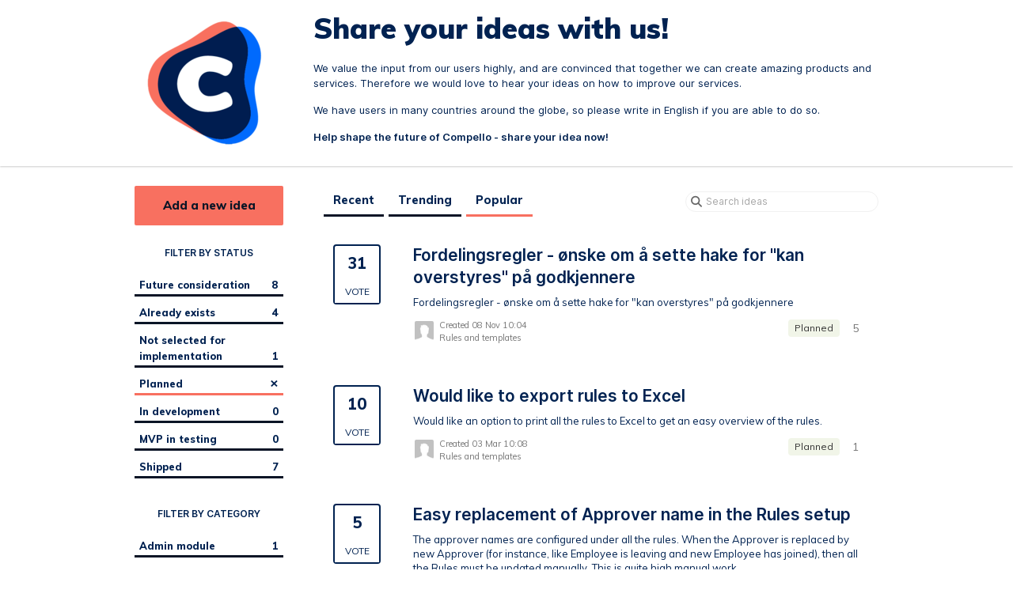

--- FILE ---
content_type: text/html; charset=utf-8
request_url: https://ideas.compello.com/?category=6746562751326568619&sort=popular&status=6735042075240140233
body_size: 8481
content:
<!DOCTYPE html>
<html lang="en">
  <head>
      <script>
        window.overrideAssetHost = "https://ideas.compello.com/assets/";
      </script>
    <meta http-equiv="X-UA-Compatible" content="IE=edge" />
    <meta http-equiv="Content-Type" content="text/html charset=UTF-8" />
    <meta name="publishing" content="true">
    <title>Rules and templates | Share your ideas with us!</title>
<meta name="description" content="Customer Feedback for Compello AS . Add a new product idea or vote on an existing idea using the Compello AS customer feedback form.">

    <script>
//<![CDATA[

      window.ahaLoaded = false;
      window.isIdeaPortal = true;
      window.portalAssets = {"js":["/assets/runtime-v2-4f89c16d52fbdd210a4c6f2caaf9bf42.js","/assets/vendor-v2-812989be856bac9ae816a7c364887a57.js","/assets/idea_portals-v2-55cf24bc31e882c1ba86010f76d9d4cf.js","/assets/idea_portals-v2-e6ed26f3692f363180c1b5f0fdec4f55.css"]};

//]]>
</script>
      <script>
    window.sentryRelease = window.sentryRelease || "3bfcf9cc9b";
  </script>



      <link rel="stylesheet" href="https://ideas.compello.com/assets/idea_portals-v2-e6ed26f3692f363180c1b5f0fdec4f55.css" data-turbolinks-track="true" media="all" />
    <script src="https://ideas.compello.com/assets/runtime-v2-4f89c16d52fbdd210a4c6f2caaf9bf42.js" data-turbolinks-track="true"></script>
    <script src="https://ideas.compello.com/assets/vendor-v2-812989be856bac9ae816a7c364887a57.js" data-turbolinks-track="true"></script>
      <script src="https://ideas.compello.com/assets/idea_portals-v2-55cf24bc31e882c1ba86010f76d9d4cf.js" data-turbolinks-track="true"></script>
    <meta name="csrf-param" content="authenticity_token" />
<meta name="csrf-token" content="qUmYiM_mP5O5UPnqTqeqO2cYX9_DlaOymgtHwRqhY0tJVO_4P4XzTkZGy2hs5QsB23r_K7xvI4YjR9_P4Em9Ow" />
    <meta name="viewport" content="width=device-width, initial-scale=1" />
    <meta name="locale" content="en" />
    <meta name="portal-token" content="5b58152e3e5dfc86d18c75b53fd254a6" />
    <meta name="idea-portal-id" content="6675648457957936719" />


      <link rel="canonical" href="https://ideas.compello.com/">
          <link rel="icon" href="https://ideas.compello.com/portal-favicon.png?1676902159&amp;size=thumb16" />

  </head>
  <body class="ideas-portal public">
    
    <style>
    @import url('https://fonts.googleapis.com/css?family=Muli:400,800,900&display=swap');

  body{
    background-color: #FFFFFF;
    color: #012251;
    font-family: 'Muli', sans-serif;
    font-weight: 400;
    font-size: 0.9em;
  }

  a,
  a:active,
  a:visited{
    color: #012251;
  }


  a:hover{
    color: #012251;
    text-decoration: underline;  
  }

  .portal-aha-header{
    background: url(https://www.compello.com/media/x3ondooe/aha-bg-2.png) right top no-repeat;
    background-color: #FFFFFF;
    color: #012251; 
    padding-top: 10px;
    padding-bottom: 10px;
    border-bottom: 3px #012251solid;
  }

  @media (max-width:670px){
    .portal-aha-header{
      padding-top: 10px;
      padding-bottom: 10px;
    }

  }


  .portal-aha-header .title h1 {
    color: #012251;
    font-family: 'Muli', sans-serif;
    font-weight: 900;
    font-size: 36px!important;
    line-height: 42px;
    padding: 5px 0 15px 0;
  }

  header p{
    color: #012251;
    font-weight: 400;
    font-size: 100%;
    line-height: 115%;
    padding-bottom: 15px;
  }

  header div.logo{
    padding: 15px 0 15px 0;
  }

  header p b{
    color: #012251;
  }

  div.statuses-filters-wrapper{
    margin-bottom: 25px;
  }

  .portal-sidebar h4{
    background-color: #FFFFFF;
    color: #012251;
    padding: 5px;
    margin-bottom: 10px; 
    text-align: center;
    border-radius: 2px;

  }

  .portal-sidebar .filter { 
    border-bottom: 3px #0a1526 solid;
    border-radius: 0;
    color: #012251;

  }

  .portal-sidebar .filter.active { 
    background: none; 
    color: #012251;
    border-color: #F87060;
  } 

  .portal-sidebar .filter:hover{
    border-color: #F87060;
  }

  .filters li{
    padding: 3px 0 3px 0;
    font-weight: 800;
  }


  .filters .filter span { 
  color: #012251; 
  }

  .filter { 
  color: #012251; 
  } 

  a.filter:hover { 
    background-color: transparent!important; 
  } 

  li a.active .close{
    color: #012251!important;
    text-shadow: none;
  }

  a.filter p{
    color: red;  
  }

  div.sidebar-section{
    border-bottom: none;
  }

  .sidebar-header{
     color: #012251!important;
    font-family: "Muli", sans-serif!important;
    font-weight: 900!important;
  }

  .btn{
    background-color: rgba(248, 112, 96, 1);
    font-family: 'Muli', sans-serif;
    font-weight: 800;
    color: #0a1526!important;
    border: 0;
    border-radius: 2px;
    padding: 15px 0 15px 0;
  }

  .btn:hover{
  
    background-color: rgba(248, 112, 96, 0.8)!important;
    color:#012251!important;
  }

  .btn-subscribe{
    width: 100%;
  }

.btn-small, .save-button{
  padding: 15px 25px 15px 25px;
}

  /*
  div.controls .btn-outline, div.controls .btn-primary,
  div.save-btn .btn-small{
    padding: 15px 25px 15px 25px;
    color: #012251;
  }

  .btn-outline:hover, .btn-primary:hover, .btn-outline:active, .btn-primary:active,
  .btn-subscribe:hover, .btn-small:hover{
  }
*/


  /*
  .btn-outline.btn-primary:hover, .btn-outline.btn-primary:active { 
  background-color: rgba(248, 112, 96, 0.8); # A lighter green color 
  }

  .btn-outline.btn-primary { 
  border-color: green; 
  color: green; 
  }
  */

  .portal-nav .nav-tabs,
  .portal-nav .search-form{
    border-bottom: 0!important;
    font-family: 'Muli', sans-serif;
    font-weight: 800;
    color: #012251;
  }

  div.search-form{
    border-bottom: none;
  }

  .nav > li{
    border: 0;
    background-color: transparent;
    border-bottom: 3px #0a1526 solid;
    margin: 0 3px 0 3px;

  }

  .nav-tabs{
    border-bottom: 0;
  }

  .nav > li:hover,
  .nav > li.active,
  .nav > li.active:hover{
    background-color: transparent!important;
    border-color: #F87060;

  }

  .nav > li > a { 
    color: #012251; 
    margin: 0;
    border: 0;
  } 

  .nav > li:hover > a,
  .nav > li.active > a,
  .nav > li.active:hover > a{ 
    color: #012251; 
    border: 0;
    background-color: transparent!important;
  }



  .breadcrumb li:first-child a { 
    color: #012251; 
    text-shadow: none;
  }

  .breadcrumb li a { 
    color: #012251;
    text-shadow: none;
  }

  .breadcrumb li.active { 
    color: #012251;
    text-shadow: none;
  }


  ul.list-ideas li.idea{
    background-color: #FFFFFF;
    padding: 15px;
    margin-bottom: 10px;
    border-radius: 2px;
    color: #012251;
    border-bottom: 0;
  }

  .ideas .idea a,
  .ideas .idea a h3,
  .ideas .idea a:visited, 
  .ideas .idea a:visited h3{
    color: #012251;
    font-size: 120%;
  }

.ideas .idea a h3{
  line-height: 28px;
}

  div.idea-endorsement a.btn-vote{
    color: #012251;
    background-color: #FFFFFF;
    border-color: #012251;
  }

  div.idea-endorsement a.btn-vote:hover {
    background-color: #FFFFFF;

  }

  div.idea-endorsement a.btn-vote span.vote-status{
    background-color: #FFFFFF;
    color: #012251;
    padding: 4px 0 4px 0;
  }


  div.idea-endorsement a.voted{
    color: #012251;
    background-color: #FFFFFF;
    border-color: #2CC18C;
  }

  div.idea-endorsement a.voted:hover{
    background-color: #FFFFFF!important;
    color: #012251;
  }


  div.idea-endorsement a.voted span.vote-status{
    background-color: #FFFFFF;
    color: #012251;
    padding: 4px 0 4px 0;
  }

  div.idea-endorsement a.voted span.vote-count{
    color: #012251;
  }

  div.idea-endorsement a.voted:hover span.vote-count{
    color: #012251;
  }


  div.idea-details div.description{
    color: #012251;
  }

  div.idea-meta{

    color: #012251;
	
  }
  /* added by EinarH */
  .comment-text.aha-editor-field.aha-editor-field-static.aha-editor-field-static-content {
    color: #012251;
  }

  div.portal-content h1{
    color: #012251;
  }

  .aha-tooltip{
    color: #012251;
  }

  label{
    color: #012251!important
  }

  span.sub-label,
  span.required
  {
    color: #012251!important;
    background-color: #FFFFFF!important;
    border: none!important;
  }


  div.idea-content h2{
    font-family: 'Muli', sans-serif;
    font-weight: 900;
    color: #012251;
    font-size: 24px;
    line-height: 30px;
  }
  
  aha-editor-field{
  color:#000;
  }
  
  aha-editor-field-form{
  color:#000;
  }
  
  aha-editor-body{
  color:#000;
  }
</style>



      <header class="portal-aha-header">
      <div class="container">
        <a href="/ideas">
          <div class="logo pull-left">
            <img alt="Compello AS Ideas Portal Logo" src="https://ideas.compello.com/logo.png?i=1676902147" />
          </div>
        </a>
        <div class="title pull-left">
          <h1 class="">
            Share your ideas with us!
          </h1>
          <h3>
            <div class="aha-editor-field aha-editor-field-subtitle">
              <p>We value the input from our users highly, and are convinced that together we can create amazing products and services. Therefore we would love to hear your ideas on how to improve our services.</p><p>We have users in many countries around the globe, so please write in English if you are able to do so.</p><p><b>Help shape the future of Compello - share your idea now!</b></p>
            </div>
          </h3>
        </div>
        <div class="clearfix"></div>
      </div>
    </header>



<div class="container">
  <!-- Alerts in this file are used for the app and portals, they must not use the aha-alert web component -->




  <div class="portal-sidebar" id="portal-sidebar">
      <a class="btn btn-primary btn-outline add-idea-button" href="/ideas/new">Add a new idea</a>
    <button class="btn btn-link btn-navbar" data-show-text="Show menu" data-hide-text="Hide menu" type="button"></button>

    <div id="sidebar-rollup">
      <div class="my-ideas-filters-wrapper">
        
      </div>
        <div class="statuses-filters-wrapper">
          <h4>
            Filter by status
          </h4>
          <ul class="statuses filters">
              <li>
  <a class="filter " data-url-param-toggle-name="status" data-url-param-toggle-value="6735042074687085461" data-url-param-toggle-remove="page" rel="nofollow" href="/?category=6746562751326568619&amp;sort=popular&amp;status=6735042074687085461">
    Future consideration

    <span class="pull-right">
        8
    </span>
    <div class="clearfix"></div>
</a></li>

              <li>
  <a class="filter " data-url-param-toggle-name="status" data-url-param-toggle-value="6735042074911784921" data-url-param-toggle-remove="page" rel="nofollow" href="/?category=6746562751326568619&amp;sort=popular&amp;status=6735042074911784921">
    Already exists

    <span class="pull-right">
        4
    </span>
    <div class="clearfix"></div>
</a></li>

              <li>
  <a class="filter " data-url-param-toggle-name="status" data-url-param-toggle-value="6735042075080772687" data-url-param-toggle-remove="page" rel="nofollow" href="/?category=6746562751326568619&amp;sort=popular&amp;status=6735042075080772687">
    Not selected for implementation

    <span class="pull-right">
        1
    </span>
    <div class="clearfix"></div>
</a></li>

              <li>
  <a class="filter active" data-url-param-toggle-name="status" data-url-param-toggle-value="6735042075240140233" data-url-param-toggle-remove="page" rel="nofollow" href="/?category=6746562751326568619&amp;sort=popular">
    Planned

    <span class="pull-right">
        <span class="close">&times;</span>
    </span>
    <div class="clearfix"></div>
</a></li>

              <li>
  <a class="filter " data-url-param-toggle-name="status" data-url-param-toggle-value="6825849174748350322" data-url-param-toggle-remove="page" rel="nofollow" href="/?category=6746562751326568619&amp;sort=popular&amp;status=6825849174748350322">
    In development

    <span class="pull-right">
        0
    </span>
    <div class="clearfix"></div>
</a></li>

              <li>
  <a class="filter " data-url-param-toggle-name="status" data-url-param-toggle-value="6825560484044527929" data-url-param-toggle-remove="page" rel="nofollow" href="/?category=6746562751326568619&amp;sort=popular&amp;status=6825560484044527929">
    MVP in testing

    <span class="pull-right">
        0
    </span>
    <div class="clearfix"></div>
</a></li>

              <li>
  <a class="filter " data-url-param-toggle-name="status" data-url-param-toggle-value="6735042075394405313" data-url-param-toggle-remove="page" rel="nofollow" href="/?category=6746562751326568619&amp;sort=popular&amp;status=6735042075394405313">
    Shipped

    <span class="pull-right">
        7
    </span>
    <div class="clearfix"></div>
</a></li>

          </ul>
        </div>
        <div class="categories-filters-wrapper">
          <h4>
            Filter by category
          </h4>
          <ul class="categories filters">
                  <li id="category-6746565759641748178">
  <a class="filter category-filter" data-url-param-toggle-name="category" data-url-param-toggle-value="6746565759641748178" data-url-param-toggle-remove="project,page" href="/?category=6746565759641748178&amp;sort=popular&amp;status=6735042075240140233">
    <i class="category-collapser category-collapser--empty fa-solid fa-angle-right"></i>
    Admin module
      <i class="fa-regular fa-circle-question" data-popover="true" data-content-ref="true"><script type="text/template">
        <p>Ideas related to functionality for administrators and the Admin module</p>
</script></i>
    <span class="pull-right">
      <span class="close hide">&times;</span>
      <span class="category-count">1</span>
    </span>
    <div class="clearfix"></div>
</a>
</li>

  <li id="category-6746565269332695160">
  <a class="filter category-filter" data-url-param-toggle-name="category" data-url-param-toggle-value="6746565269332695160" data-url-param-toggle-remove="project,page" href="/?category=6746565269332695160&amp;sort=popular&amp;status=6735042075240140233">
    <i class="category-collapser category-collapser--empty fa-solid fa-angle-right"></i>
    Approval  module
      <i class="fa-regular fa-circle-question" data-popover="true" data-content-ref="true"><script type="text/template">
        <p>Ideas related to functionality for approvers and the Approval module</p>
</script></i>
    <span class="pull-right">
      <span class="close hide">&times;</span>
      <span class="category-count">1</span>
    </span>
    <div class="clearfix"></div>
</a>
</li>

  <li id="category-6746565517108550829">
  <a class="filter category-filter" data-url-param-toggle-name="category" data-url-param-toggle-value="6746565517108550829" data-url-param-toggle-remove="project,page" href="/?category=6746565517108550829&amp;sort=popular&amp;status=6735042075240140233">
    <i class="category-collapser category-collapser--empty fa-solid fa-angle-right"></i>
    Bookkeeping module
      <i class="fa-regular fa-circle-question" data-popover="true" data-content-ref="true"><script type="text/template">
        <p>Ideas related to functionality for bookkeepers and the Bookkeeping module</p>
</script></i>
    <span class="pull-right">
      <span class="close hide">&times;</span>
      <span class="category-count">3</span>
    </span>
    <div class="clearfix"></div>
</a>
</li>

  <li id="category-6746565013906469246">
  <a class="filter category-filter" data-url-param-toggle-name="category" data-url-param-toggle-value="6746565013906469246" data-url-param-toggle-remove="project,page" href="/?category=6746565013906469246&amp;sort=popular&amp;status=6735042075240140233">
    <i class="category-collapser category-collapser--empty fa-solid fa-angle-right"></i>
    Integration
      <i class="fa-regular fa-circle-question" data-popover="true" data-content-ref="true"><script type="text/template">
        <p>Ideas related to ERP and other integrations in Compello Approve</p>
</script></i>
    <span class="pull-right">
      <span class="close hide">&times;</span>
      <span class="category-count">0</span>
    </span>
    <div class="clearfix"></div>
</a>
</li>

  <li id="category-6746562641833568226">
  <a class="filter category-filter" data-url-param-toggle-name="category" data-url-param-toggle-value="6746562641833568226" data-url-param-toggle-remove="project,page" href="/?category=6746562641833568226&amp;sort=popular&amp;status=6735042075240140233">
    <i class="category-collapser category-collapser--empty fa-solid fa-angle-right"></i>
    Interpreter
      <i class="fa-regular fa-circle-question" data-popover="true" data-content-ref="true"><script type="text/template">
        <p>Ideas related to the integrated OCR interpreter service in Compello Approve</p>
</script></i>
    <span class="pull-right">
      <span class="close hide">&times;</span>
      <span class="category-count">0</span>
    </span>
    <div class="clearfix"></div>
</a>
</li>

  <li id="category-6746541543329523094">
  <a class="filter category-filter" data-url-param-toggle-name="category" data-url-param-toggle-value="6746541543329523094" data-url-param-toggle-remove="project,page" href="/?category=6746541543329523094&amp;sort=popular&amp;status=6735042075240140233">
    <i class="category-collapser category-collapser--empty fa-solid fa-angle-right"></i>
    Other
      <i class="fa-regular fa-circle-question" data-popover="true" data-content-ref="true"><script type="text/template">
        <p>Ideas that does not fit into any other category or is of a general nature</p>
</script></i>
    <span class="pull-right">
      <span class="close hide">&times;</span>
      <span class="category-count">2</span>
    </span>
    <div class="clearfix"></div>
</a>
</li>

  <li id="category-6746566441194583843">
  <a class="filter category-filter" data-url-param-toggle-name="category" data-url-param-toggle-value="6746566441194583843" data-url-param-toggle-remove="project,page" href="/?category=6746566441194583843&amp;sort=popular&amp;status=6735042075240140233">
    <i class="category-collapser category-collapser--empty fa-solid fa-angle-right"></i>
    PO Matching
      <i class="fa-regular fa-circle-question" data-popover="true" data-content-ref="true"><script type="text/template">
        <p>Ideas related to functionality for purchase order matching</p>
</script></i>
    <span class="pull-right">
      <span class="close hide">&times;</span>
      <span class="category-count">0</span>
    </span>
    <div class="clearfix"></div>
</a>
</li>

  <li id="category-6746541322034397052">
  <a class="filter category-filter" data-url-param-toggle-name="category" data-url-param-toggle-value="6746541322034397052" data-url-param-toggle-remove="project,page" href="/?category=6746541322034397052&amp;sort=popular&amp;status=6735042075240140233">
    <i class="category-collapser category-collapser--empty fa-solid fa-angle-right"></i>
    Reporting / Dashboards
      <i class="fa-regular fa-circle-question" data-popover="true" data-content-ref="true"><script type="text/template">
        <p>Ideas related to reporting or dashboards in the application</p>
</script></i>
    <span class="pull-right">
      <span class="close hide">&times;</span>
      <span class="category-count">0</span>
    </span>
    <div class="clearfix"></div>
</a>
</li>

  <li id="category-6746562751326568619">
  <a class="filter category-filter" data-url-param-toggle-name="category" data-url-param-toggle-value="6746562751326568619" data-url-param-toggle-remove="project,page" href="/?category=6746562751326568619&amp;sort=popular&amp;status=6735042075240140233">
    <i class="category-collapser category-collapser--empty fa-solid fa-angle-right"></i>
    Rules and templates
      <i class="fa-regular fa-circle-question" data-popover="true" data-content-ref="true"><script type="text/template">
        <p>Ideas related to rules and templates</p>
</script></i>
    <span class="pull-right">
      <span class="close hide">&times;</span>
      <span class="category-count">10</span>
    </span>
    <div class="clearfix"></div>
</a>
</li>


          </ul>
            <script>
//<![CDATA[

              $("#category-6746562751326568619 .filter:first").addClass("active")
              $("#category-6746562751326568619 .close:first").removeClass("hide")
              $("#category-6746562751326568619 .category-count:first").addClass("hide")

//]]>
</script>        </div>
        <div class="signup-link">
      <a class="login-link" href="/portal_session/new">Log in / Sign up</a>
      <div class="login-popover popover portal-user">
        <!-- Alerts in this file are used for the app and portals, they must not use the aha-alert web component -->






<div class="email-popover ">
  <div class="arrow tooltip-arrow"></div>
  <form class="form-horizontal" action="/auth/redirect_to_auth" accept-charset="UTF-8" data-remote="true" method="post"><input type="hidden" name="authenticity_token" value="-fzxFTeuHBKvrbavXjzJDRQPTMCRjuYWebQEI4Ji3w0kwArvZpl2Qm5n6mKc5-NASnLetmmTO9NXEtm2TRYNqQ" autocomplete="off" />
    <h3>Identify yourself with your email address</h3>
    <div class="control-group">
        <label class="control-label" for="sessions_email">Email address</label>
      <div class="controls">
        <input type="text" name="sessions[email]" id="email" placeholder="Email address" autocomplete="off" class="input-block-level" autofocus="autofocus" aria-required="true" />
      </div>
    </div>
    <div class="extra-fields"></div>

    <div class="control-group">
      <div class="controls">
        <input type="submit" name="commit" value="Next" class="btn btn-outline btn-primary pull-left" id="vote" data-disable-with="Sending…" />
      </div>
    </div>
    <div class="clearfix"></div>
</form></div>

      </div>
  </div>

    </div>
  </div>
  <div class="portal-content">
    <div class="portal-nav">
      <ul class="nav nav-tabs">
            <li class="">
              <a data-url-param-toggle-name="sort" data-url-param-toggle-value="recent" data-url-param-toggle-remove="page" rel="nofollow" href="/?category=6746562751326568619&amp;sort=recent&amp;status=6735042075240140233">Recent</a>
            </li>
            <li class="">
              <a data-url-param-toggle-name="sort" data-url-param-toggle-value="trending" data-url-param-toggle-remove="page" rel="nofollow" href="/?category=6746562751326568619&amp;sort=trending&amp;status=6735042075240140233">Trending</a>
            </li>
            <li class="active">
              <a data-url-param-toggle-name="sort" data-url-param-toggle-value="popular" data-url-param-toggle-remove="page" rel="nofollow" href="/?category=6746562751326568619&amp;status=6735042075240140233">Popular</a>
            </li>
      </ul>
      <div class="search-form">
  <form class="form-horizontal idea-search-form" action="/ideas/search" accept-charset="UTF-8" method="get">
    <div class="search-field">
      <input type="text" name="query" id="query" class="input-medium search-query" placeholder="Search ideas" aria-label="Search ideas" />
      <a class="fa-regular fa-circle-xmark clear-button" style="display:none;" href="/ideas"></a>
    </div>
</form></div>

    </div>

    <ul class="list-ideas ideas">
            <li class="idea" id="7028137894533865057">
  
<div class="idea-endorsement" id="idea-7028137894533865057-endorsement">
        <a class="btn-vote" data-disable="true" data-count="1" data-remote="true" rel="nofollow" data-method="post" href="/ideas/CA-I-197/idea_endorsements?idea_ids%5B%5D=7028137894533865057&amp;idea_ids%5B%5D=6799921526883971076&amp;idea_ids%5B%5D=7184771832506894541&amp;idea_ids%5B%5D=6810332563820515063&amp;idea_ids%5B%5D=6791751999532489558&amp;idea_ids%5B%5D=7035948764054721389&amp;idea_ids%5B%5D=6797674321715418018&amp;idea_ids%5B%5D=7569164625351761923&amp;idea_ids%5B%5D=7520559287522066308&amp;idea_ids%5B%5D=6766922382442334827">
          <span class="vote-count">
            31
          </span>
          <span class="vote-status">
            Vote
          </span>
</a>  <div class="popover vote-popover portal-user"></div>
</div>

  <a class="idea-link" href="/ideas/CA-I-197">
    <div class="idea-details">
      <h3>
        Fordelingsregler - ønske om å sette hake for &quot;kan overstyres&quot; på godkjennere
        

      </h3>
      <div class="description">
          Fordelingsregler - ønske om å sette hake for "kan overstyres" på godkjennere
      </div>
      <div class="idea-meta">
        <span class="avatar">
          <img onerror="this.style.visibility = &quot;hidden&quot;" src="https://cdn.aha.io/assets/avatar32.5fb70cce7410889e661286fd7f1897de.png" />
        </span>
        <div class="idea-meta-created">
          <div class="idea-meta-secondary">
            Created 08 Nov 10:04
          </div>
          <div class="idea-meta-secondary">
            Rules and templates
          </div>
        </div>
        <span class="comment-count">
          <i class="fa-regular fa-comments"></i>
          5
        </span>
          <span class="status-pill" title="Planned" style="color: var(--theme-primary-text); border: none; background-color: #F1F5E8">Planned</span>
        <div class="clearfix"></div>
      </div>
    </div>
    <div class="clearfix"></div>
  </a>

  <div class="clearfix"></div>
</li>

            <li class="idea" id="6799921526883971076">
  
<div class="idea-endorsement" id="idea-6799921526883971076-endorsement">
        <a class="btn-vote" data-disable="true" data-count="1" data-remote="true" rel="nofollow" data-method="post" href="/ideas/CA-I-68/idea_endorsements?idea_ids%5B%5D=7028137894533865057&amp;idea_ids%5B%5D=6799921526883971076&amp;idea_ids%5B%5D=7184771832506894541&amp;idea_ids%5B%5D=6810332563820515063&amp;idea_ids%5B%5D=6791751999532489558&amp;idea_ids%5B%5D=7035948764054721389&amp;idea_ids%5B%5D=6797674321715418018&amp;idea_ids%5B%5D=7569164625351761923&amp;idea_ids%5B%5D=7520559287522066308&amp;idea_ids%5B%5D=6766922382442334827">
          <span class="vote-count">
            10
          </span>
          <span class="vote-status">
            Vote
          </span>
</a>  <div class="popover vote-popover portal-user"></div>
</div>

  <a class="idea-link" href="/ideas/CA-I-68">
    <div class="idea-details">
      <h3>
        Would like to export rules to Excel
        

      </h3>
      <div class="description">
          Would like an option to print all the rules to Excel to get an easy overview of the rules.
      </div>
      <div class="idea-meta">
        <span class="avatar">
          <img onerror="this.style.visibility = &quot;hidden&quot;" src="https://cdn.aha.io/assets/avatar32.5fb70cce7410889e661286fd7f1897de.png" />
        </span>
        <div class="idea-meta-created">
          <div class="idea-meta-secondary">
            Created 03 Mar 10:08
          </div>
          <div class="idea-meta-secondary">
            Rules and templates
          </div>
        </div>
        <span class="comment-count">
          <i class="fa-regular fa-comments"></i>
          1
        </span>
          <span class="status-pill" title="Planned" style="color: var(--theme-primary-text); border: none; background-color: #F1F5E8">Planned</span>
        <div class="clearfix"></div>
      </div>
    </div>
    <div class="clearfix"></div>
  </a>

  <div class="clearfix"></div>
</li>

            <li class="idea" id="7184771832506894541">
  
<div class="idea-endorsement" id="idea-7184771832506894541-endorsement">
        <a class="btn-vote" data-disable="true" data-count="1" data-remote="true" rel="nofollow" data-method="post" href="/ideas/CA-I-272/idea_endorsements?idea_ids%5B%5D=7028137894533865057&amp;idea_ids%5B%5D=6799921526883971076&amp;idea_ids%5B%5D=7184771832506894541&amp;idea_ids%5B%5D=6810332563820515063&amp;idea_ids%5B%5D=6791751999532489558&amp;idea_ids%5B%5D=7035948764054721389&amp;idea_ids%5B%5D=6797674321715418018&amp;idea_ids%5B%5D=7569164625351761923&amp;idea_ids%5B%5D=7520559287522066308&amp;idea_ids%5B%5D=6766922382442334827">
          <span class="vote-count">
            5
          </span>
          <span class="vote-status">
            Vote
          </span>
</a>  <div class="popover vote-popover portal-user"></div>
</div>

  <a class="idea-link" href="/ideas/CA-I-272">
    <div class="idea-details">
      <h3>
        Easy replacement of Approver name in the Rules setup
        

      </h3>
      <div class="description">
          The approver names are configured under all the rules. When the Approver is replaced by new Approver (for instance, like Employee is leaving and new Employee has joined), then all the Rules must be updated manually. This is quite high manual work....
      </div>
      <div class="idea-meta">
        <span class="avatar">
          <img onerror="this.style.visibility = &quot;hidden&quot;" src="https://cdn.aha.io/assets/avatar32.5fb70cce7410889e661286fd7f1897de.png" />
        </span>
        <div class="idea-meta-created">
          <div class="idea-meta-secondary">
            Created 04 Jan 12:24
          </div>
          <div class="idea-meta-secondary">
            Rules and templates
          </div>
        </div>
        <span class="comment-count">
          <i class="fa-regular fa-comments"></i>
          1
        </span>
          <span class="status-pill" title="Planned" style="color: var(--theme-primary-text); border: none; background-color: #F1F5E8">Planned</span>
        <div class="clearfix"></div>
      </div>
    </div>
    <div class="clearfix"></div>
  </a>

  <div class="clearfix"></div>
</li>

            <li class="idea" id="6810332563820515063">
  
<div class="idea-endorsement" id="idea-6810332563820515063-endorsement">
        <a class="btn-vote" data-disable="true" data-count="1" data-remote="true" rel="nofollow" data-method="post" href="/ideas/CA-I-76/idea_endorsements?idea_ids%5B%5D=7028137894533865057&amp;idea_ids%5B%5D=6799921526883971076&amp;idea_ids%5B%5D=7184771832506894541&amp;idea_ids%5B%5D=6810332563820515063&amp;idea_ids%5B%5D=6791751999532489558&amp;idea_ids%5B%5D=7035948764054721389&amp;idea_ids%5B%5D=6797674321715418018&amp;idea_ids%5B%5D=7569164625351761923&amp;idea_ids%5B%5D=7520559287522066308&amp;idea_ids%5B%5D=6766922382442334827">
          <span class="vote-count">
            5
          </span>
          <span class="vote-status">
            Vote
          </span>
</a>  <div class="popover vote-popover portal-user"></div>
</div>

  <a class="idea-link" href="/ideas/CA-I-76">
    <div class="idea-details">
      <h3>
        Prioritize rules
        

      </h3>
      <div class="description">
          We need to be able to prioritize rules if multiple rules hits at the same time
      </div>
      <div class="idea-meta">
        <span class="avatar">
          <img onerror="this.style.visibility = &quot;hidden&quot;" src="https://cdn.aha.io/assets/avatar32.5fb70cce7410889e661286fd7f1897de.png" />
        </span>
        <div class="idea-meta-created">
          <div class="idea-meta-secondary">
            Created 31 Mar 11:28
          </div>
          <div class="idea-meta-secondary">
            Rules and templates
          </div>
        </div>
        <span class="comment-count">
          <i class="fa-regular fa-comments"></i>
          1
        </span>
          <span class="status-pill" title="Planned" style="color: var(--theme-primary-text); border: none; background-color: #F1F5E8">Planned</span>
        <div class="clearfix"></div>
      </div>
    </div>
    <div class="clearfix"></div>
  </a>

  <div class="clearfix"></div>
</li>

            <li class="idea" id="6791751999532489558">
  
<div class="idea-endorsement" id="idea-6791751999532489558-endorsement">
        <a class="btn-vote" data-disable="true" data-count="1" data-remote="true" rel="nofollow" data-method="post" href="/ideas/CA-I-57/idea_endorsements?idea_ids%5B%5D=7028137894533865057&amp;idea_ids%5B%5D=6799921526883971076&amp;idea_ids%5B%5D=7184771832506894541&amp;idea_ids%5B%5D=6810332563820515063&amp;idea_ids%5B%5D=6791751999532489558&amp;idea_ids%5B%5D=7035948764054721389&amp;idea_ids%5B%5D=6797674321715418018&amp;idea_ids%5B%5D=7569164625351761923&amp;idea_ids%5B%5D=7520559287522066308&amp;idea_ids%5B%5D=6766922382442334827">
          <span class="vote-count">
            5
          </span>
          <span class="vote-status">
            Vote
          </span>
</a>  <div class="popover vote-popover portal-user"></div>
</div>

  <a class="idea-link" href="/ideas/CA-I-57">
    <div class="idea-details">
      <h3>
        Valutakonvertering i regel for beløpsgrenser
        

      </h3>
      <div class="description">
          Vi har beløpsgrenser for hver godkjenner. Men den tar ikke høyde for valuta og da må man lage en regel pr valuta. Har man 100 brukere og to sett regler for hver (annen godkjenner), så må man lage 800 manuelle regler (i tillegg til de vanlige NOK r...
      </div>
      <div class="idea-meta">
        <span class="avatar">
          <img onerror="this.style.visibility = &quot;hidden&quot;" src="https://cdn.aha.io/assets/avatar32.5fb70cce7410889e661286fd7f1897de.png" />
        </span>
        <div class="idea-meta-created">
          <div class="idea-meta-secondary">
            Created 10 Feb 09:46
          </div>
          <div class="idea-meta-secondary">
            Rules and templates
          </div>
        </div>
        <span class="comment-count">
          <i class="fa-regular fa-comments"></i>
          1
        </span>
          <span class="status-pill" title="Planned" style="color: var(--theme-primary-text); border: none; background-color: #F1F5E8">Planned</span>
        <div class="clearfix"></div>
      </div>
    </div>
    <div class="clearfix"></div>
  </a>

  <div class="clearfix"></div>
</li>

            <li class="idea" id="7035948764054721389">
  
<div class="idea-endorsement" id="idea-7035948764054721389-endorsement">
        <a class="btn-vote" data-disable="true" data-count="1" data-remote="true" rel="nofollow" data-method="post" href="/ideas/CA-I-202/idea_endorsements?idea_ids%5B%5D=7028137894533865057&amp;idea_ids%5B%5D=6799921526883971076&amp;idea_ids%5B%5D=7184771832506894541&amp;idea_ids%5B%5D=6810332563820515063&amp;idea_ids%5B%5D=6791751999532489558&amp;idea_ids%5B%5D=7035948764054721389&amp;idea_ids%5B%5D=6797674321715418018&amp;idea_ids%5B%5D=7569164625351761923&amp;idea_ids%5B%5D=7520559287522066308&amp;idea_ids%5B%5D=6766922382442334827">
          <span class="vote-count">
            2
          </span>
          <span class="vote-status">
            Vote
          </span>
</a>  <div class="popover vote-popover portal-user"></div>
</div>

  <a class="idea-link" href="/ideas/CA-I-202">
    <div class="idea-details">
      <h3>
        More operators for Rules esp NOT
        

      </h3>
      <div class="description">
          Some customers want rules which apply to 4 document types but NOT POs. At the moment they have to create 4 variations on the same rule for this. Other operators could also be useful such as a range, or begins ith etc. but NOT would be really handy
      </div>
      <div class="idea-meta">
        <span class="avatar">
          <img onerror="this.style.visibility = &quot;hidden&quot;" src="https://cdn.aha.io/assets/avatar32.5fb70cce7410889e661286fd7f1897de.png" />
        </span>
        <div class="idea-meta-created">
          <div class="idea-meta-secondary">
            Created 29 Nov 11:14
          </div>
          <div class="idea-meta-secondary">
            Rules and templates
          </div>
        </div>
        <span class="comment-count">
          <i class="fa-regular fa-comments"></i>
          1
        </span>
          <span class="status-pill" title="Planned" style="color: var(--theme-primary-text); border: none; background-color: #F1F5E8">Planned</span>
        <div class="clearfix"></div>
      </div>
    </div>
    <div class="clearfix"></div>
  </a>

  <div class="clearfix"></div>
</li>

            <li class="idea" id="6797674321715418018">
  
<div class="idea-endorsement" id="idea-6797674321715418018-endorsement">
        <a class="btn-vote" data-disable="true" data-count="1" data-remote="true" rel="nofollow" data-method="post" href="/ideas/CA-I-63/idea_endorsements?idea_ids%5B%5D=7028137894533865057&amp;idea_ids%5B%5D=6799921526883971076&amp;idea_ids%5B%5D=7184771832506894541&amp;idea_ids%5B%5D=6810332563820515063&amp;idea_ids%5B%5D=6791751999532489558&amp;idea_ids%5B%5D=7035948764054721389&amp;idea_ids%5B%5D=6797674321715418018&amp;idea_ids%5B%5D=7569164625351761923&amp;idea_ids%5B%5D=7520559287522066308&amp;idea_ids%5B%5D=6766922382442334827">
          <span class="vote-count">
            2
          </span>
          <span class="vote-status">
            Vote
          </span>
</a>  <div class="popover vote-popover portal-user"></div>
</div>

  <a class="idea-link" href="/ideas/CA-I-63">
    <div class="idea-details">
      <h3>
        &quot;Levende regler&quot;
        

      </h3>
      <div class="description">
          Ønsker at reglene skal være «levende» med det mener jeg at når jeg for eksempel legger inn ett prosjektnummer og godkjennerne kommer opp og jeg finner ut at det er feil prosjektnummer og endrer, så bør de «feile» godkjennerne bli borte. Samt at hv...
      </div>
      <div class="idea-meta">
        <span class="avatar">
          <img onerror="this.style.visibility = &quot;hidden&quot;" src="https://cdn.aha.io/assets/avatar32.5fb70cce7410889e661286fd7f1897de.png" />
        </span>
        <div class="idea-meta-created">
          <div class="idea-meta-secondary">
            Created 26 Feb 08:48
          </div>
          <div class="idea-meta-secondary">
            Rules and templates
          </div>
        </div>
        <span class="comment-count">
          <i class="fa-regular fa-comments"></i>
          1
        </span>
          <span class="status-pill" title="Planned" style="color: var(--theme-primary-text); border: none; background-color: #F1F5E8">Planned</span>
        <div class="clearfix"></div>
      </div>
    </div>
    <div class="clearfix"></div>
  </a>

  <div class="clearfix"></div>
</li>

            <li class="idea" id="7569164625351761923">
  
<div class="idea-endorsement" id="idea-7569164625351761923-endorsement">
        <a class="btn-vote" data-disable="true" data-count="1" data-remote="true" rel="nofollow" data-method="post" href="/ideas/CA-I-359/idea_endorsements?idea_ids%5B%5D=7028137894533865057&amp;idea_ids%5B%5D=6799921526883971076&amp;idea_ids%5B%5D=7184771832506894541&amp;idea_ids%5B%5D=6810332563820515063&amp;idea_ids%5B%5D=6791751999532489558&amp;idea_ids%5B%5D=7035948764054721389&amp;idea_ids%5B%5D=6797674321715418018&amp;idea_ids%5B%5D=7569164625351761923&amp;idea_ids%5B%5D=7520559287522066308&amp;idea_ids%5B%5D=6766922382442334827">
          <span class="vote-count">
            1
          </span>
          <span class="vote-status">
            Vote
          </span>
</a>  <div class="popover vote-popover portal-user"></div>
</div>

  <a class="idea-link" href="/ideas/CA-I-359">
    <div class="idea-details">
      <h3>
        Datobegrensning av konteringsmaler, og overordnet deaktivering av maler
        

      </h3>
      <div class="description">
          Vi benytter konteringsmaler på alle leverandører med kostnadsfakturaer, inkludert leasingsavtaler. For å fjerne manuelt arbeid, vil vi nå etablere automatisk godkjenning av fakturaer som er relatert til en avtale som f. eks leasing. Ved å benytte ...
      </div>
      <div class="idea-meta">
        <span class="avatar">
          <img onerror="this.style.visibility = &quot;hidden&quot;" src="https://cdn.aha.io/assets/avatar32.5fb70cce7410889e661286fd7f1897de.png" />
        </span>
        <div class="idea-meta-created">
          <div class="idea-meta-secondary">
            Created 05 Nov 09:04
          </div>
          <div class="idea-meta-secondary">
            Rules and templates
          </div>
        </div>
        <span class="comment-count">
          <i class="fa-regular fa-comments"></i>
          1
        </span>
          <span class="status-pill" title="Planned" style="color: var(--theme-primary-text); border: none; background-color: #F1F5E8">Planned</span>
        <div class="clearfix"></div>
      </div>
    </div>
    <div class="clearfix"></div>
  </a>

  <div class="clearfix"></div>
</li>

            <li class="idea" id="7520559287522066308">
  
<div class="idea-endorsement" id="idea-7520559287522066308-endorsement">
        <a class="btn-vote" data-disable="true" data-count="1" data-remote="true" rel="nofollow" data-method="post" href="/ideas/CA-I-347/idea_endorsements?idea_ids%5B%5D=7028137894533865057&amp;idea_ids%5B%5D=6799921526883971076&amp;idea_ids%5B%5D=7184771832506894541&amp;idea_ids%5B%5D=6810332563820515063&amp;idea_ids%5B%5D=6791751999532489558&amp;idea_ids%5B%5D=7035948764054721389&amp;idea_ids%5B%5D=6797674321715418018&amp;idea_ids%5B%5D=7569164625351761923&amp;idea_ids%5B%5D=7520559287522066308&amp;idea_ids%5B%5D=6766922382442334827">
          <span class="vote-count">
            1
          </span>
          <span class="vote-status">
            Vote
          </span>
</a>  <div class="popover vote-popover portal-user"></div>
</div>

  <a class="idea-link" href="/ideas/CA-I-347">
    <div class="idea-details">
      <h3>
        Easer to work with templates
        

      </h3>
      <div class="description">
          It should be easier to work with manuel templates so you can copy values from one row to all in one go. Quote from user "What we really need is for instance I may notice that something is wrong or need adjustment, I would like to edit: currency to...
      </div>
      <div class="idea-meta">
        <span class="avatar">
          <img onerror="this.style.visibility = &quot;hidden&quot;" src="https://cdn.aha.io/assets/avatar32.5fb70cce7410889e661286fd7f1897de.png" />
        </span>
        <div class="idea-meta-created">
          <div class="idea-meta-secondary">
            Created 27 Jun 09:30
          </div>
          <div class="idea-meta-secondary">
            Rules and templates
          </div>
        </div>
        <span class="comment-count">
          <i class="fa-regular fa-comments"></i>
          1
        </span>
          <span class="status-pill" title="Planned" style="color: var(--theme-primary-text); border: none; background-color: #F1F5E8">Planned</span>
        <div class="clearfix"></div>
      </div>
    </div>
    <div class="clearfix"></div>
  </a>

  <div class="clearfix"></div>
</li>

            <li class="idea" id="6766922382442334827">
  
<div class="idea-endorsement" id="idea-6766922382442334827-endorsement">
        <a class="btn-vote" data-disable="true" data-count="1" data-remote="true" rel="nofollow" data-method="post" href="/ideas/CA-I-40/idea_endorsements?idea_ids%5B%5D=7028137894533865057&amp;idea_ids%5B%5D=6799921526883971076&amp;idea_ids%5B%5D=7184771832506894541&amp;idea_ids%5B%5D=6810332563820515063&amp;idea_ids%5B%5D=6791751999532489558&amp;idea_ids%5B%5D=7035948764054721389&amp;idea_ids%5B%5D=6797674321715418018&amp;idea_ids%5B%5D=7569164625351761923&amp;idea_ids%5B%5D=7520559287522066308&amp;idea_ids%5B%5D=6766922382442334827">
          <span class="vote-count">
            1
          </span>
          <span class="vote-status">
            Vote
          </span>
</a>  <div class="popover vote-popover portal-user"></div>
</div>

  <a class="idea-link" href="/ideas/CA-I-40">
    <div class="idea-details">
      <h3>
        Wait with rules until it has checked if its a double
        

      </h3>
      <div class="description">
          I'd like for the rule to be on hold until Compello has checked if the document is a double.
      </div>
      <div class="idea-meta">
        <span class="avatar">
          <img onerror="this.style.visibility = &quot;hidden&quot;" src="https://cdn.aha.io/assets/avatar32.5fb70cce7410889e661286fd7f1897de.png" />
        </span>
        <div class="idea-meta-created">
          <div class="idea-meta-secondary">
            Created 05 Dec 11:54
          </div>
          <div class="idea-meta-secondary">
            Rules and templates
          </div>
        </div>
        <span class="comment-count">
          <i class="fa-regular fa-comments"></i>
          1
        </span>
          <span class="status-pill" title="Planned" style="color: var(--theme-primary-text); border: none; background-color: #F1F5E8">Planned</span>
        <div class="clearfix"></div>
      </div>
    </div>
    <div class="clearfix"></div>
  </a>

  <div class="clearfix"></div>
</li>

    </ul>
    

  </div>
</div>


      <div class="portal-aha-footer">
      <div class="container">
        <footer>
          <div class="powered-by">
            Idea management by <a href="https://www.aha.io/ideas/overview?utm_source=ideas-portal" target="_blank">Aha!</a>

          </div>
        </footer>
      </div>
    </div>




    <div class="modal hide fade" id="modal-window"></div>
  </body>
</html>

